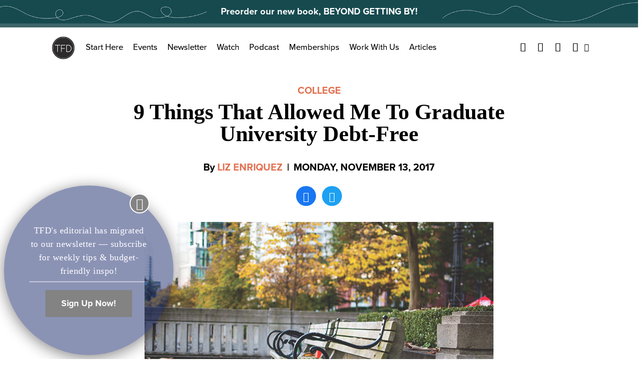

--- FILE ---
content_type: text/html; charset=utf-8
request_url: https://disqus.com/embed/comments/?base=default&f=thefinancialdiet&t_i=24789%20https%3A%2F%2Fthefinancialdiet.com%2F%3Fp%3D24789&t_u=https%3A%2F%2Fthefinancialdiet.com%2F9-things-allowed-graduate-university-debt-free%2F&t_e=9%20Things%20That%20Allowed%20Me%20To%20Graduate%20University%20Debt-Free&t_d=%0A%20%20%20%20%20%20%20%209%20Things%20That%20Allowed%20Me%20To%20Graduate%20University%20Debt-Free%20%20%20%20%20%20&t_t=9%20Things%20That%20Allowed%20Me%20To%20Graduate%20University%20Debt-Free&s_o=default
body_size: 3985
content:
<!DOCTYPE html>

<html lang="en" dir="ltr" class="not-supported type-">

<head>
    <title>Disqus Comments</title>

    
    <meta name="viewport" content="width=device-width, initial-scale=1, maximum-scale=1, user-scalable=no">
    <meta http-equiv="X-UA-Compatible" content="IE=edge"/>

    <style>
        .alert--warning {
            border-radius: 3px;
            padding: 10px 15px;
            margin-bottom: 10px;
            background-color: #FFE070;
            color: #A47703;
        }

        .alert--warning a,
        .alert--warning a:hover,
        .alert--warning strong {
            color: #A47703;
            font-weight: bold;
        }

        .alert--error p,
        .alert--warning p {
            margin-top: 5px;
            margin-bottom: 5px;
        }
        
        </style>
    
    <style>
        
        html, body {
            overflow-y: auto;
            height: 100%;
        }
        

        #error {
            display: none;
        }

        .clearfix:after {
            content: "";
            display: block;
            height: 0;
            clear: both;
            visibility: hidden;
        }

        
    </style>

</head>
<body>
    

    
    <div id="error" class="alert--error">
        <p>We were unable to load Disqus. If you are a moderator please see our <a href="https://docs.disqus.com/help/83/"> troubleshooting guide</a>. </p>
    </div>

    
    <script type="text/json" id="disqus-forumData">{"session":{"canModerate":false,"audienceSyncVerified":false,"canReply":true,"mustVerify":false,"recaptchaPublicKey":"6LfHFZceAAAAAIuuLSZamKv3WEAGGTgqB_E7G7f3","mustVerifyEmail":false},"forum":{"aetBannerConfirmation":null,"founder":"8211283","twitterName":"","commentsLinkOne":"1 Comment","guidelines":null,"disableDisqusBrandingOnPolls":false,"commentsLinkZero":"0 Comments","disableDisqusBranding":false,"id":"thefinancialdiet","createdAt":"2014-10-21T22:08:06.914386","category":"Business","aetBannerEnabled":false,"aetBannerTitle":null,"raw_guidelines":null,"initialCommentCount":null,"votingType":null,"daysUnapproveNewUsers":null,"installCompleted":true,"moderatorBadgeText":"","commentPolicyText":null,"aetEnabled":false,"channel":null,"sort":4,"description":"","organizationHasBadges":true,"newPolicy":true,"raw_description":"","customFont":null,"language":"en","adsReviewStatus":1,"commentsPlaceholderTextEmpty":null,"daysAlive":0,"forumCategory":{"date_added":"2016-01-28T01:54:31","id":1,"name":"Business"},"linkColor":null,"colorScheme":"auto","pk":"3273298","commentsPlaceholderTextPopulated":null,"permissions":{},"commentPolicyLink":null,"aetBannerDescription":null,"favicon":{"permalink":"https://disqus.com/api/forums/favicons/thefinancialdiet.jpg","cache":"//a.disquscdn.com/1768293611/images/favicon-default.png"},"name":"The Financial Diet","commentsLinkMultiple":"{num} Comments","settings":{"threadRatingsEnabled":false,"adsDRNativeEnabled":false,"behindClickEnabled":false,"disable3rdPartyTrackers":false,"adsVideoEnabled":false,"adsProductVideoEnabled":false,"adsPositionBottomEnabled":false,"ssoRequired":false,"contextualAiPollsEnabled":false,"unapproveLinks":false,"adsPositionRecommendationsEnabled":false,"adsEnabled":false,"adsProductLinksThumbnailsEnabled":false,"hasCustomAvatar":false,"organicDiscoveryEnabled":false,"adsProductDisplayEnabled":false,"adsProductLinksEnabled":false,"audienceSyncEnabled":false,"threadReactionsEnabled":false,"linkAffiliationEnabled":false,"adsPositionAiPollsEnabled":false,"disableSocialShare":false,"adsPositionTopEnabled":false,"adsProductStoriesEnabled":false,"sidebarEnabled":false,"adultContent":false,"allowAnonVotes":false,"gifPickerEnabled":true,"mustVerify":true,"badgesEnabled":false,"mustVerifyEmail":true,"allowAnonPost":true,"unapproveNewUsersEnabled":false,"mediaembedEnabled":true,"aiPollsEnabled":false,"userIdentityDisabled":false,"adsPositionPollEnabled":false,"discoveryLocked":false,"validateAllPosts":false,"adsSettingsLocked":false,"isVIP":false,"adsPositionInthreadEnabled":false},"organizationId":539723,"typeface":"auto","url":"","daysThreadAlive":0,"avatar":{"small":{"permalink":"https://disqus.com/api/forums/avatars/thefinancialdiet.jpg?size=32","cache":"//a.disquscdn.com/1768293611/images/noavatar32.png"},"large":{"permalink":"https://disqus.com/api/forums/avatars/thefinancialdiet.jpg?size=92","cache":"//a.disquscdn.com/1768293611/images/noavatar92.png"}},"signedUrl":""}}</script>

    <div id="postCompatContainer"><div class="comment__wrapper"><div class="comment__name clearfix"><img class="comment__avatar" src="//a.disquscdn.com/1768293611/images/noavatar92.png" width="32" height="32" /><strong><a href="">Sophie Zheng</a></strong> &bull; 8 years ago
        </div><div class="comment__content"><p>Hi, Toronto high school senior here! I'm actually looking for scholarships right now, but it's so hard to find obscure ones. Do you happen to remember any you applied to? Anything would be an enormous help</p></div></div><div class="comment__wrapper"><div class="comment__name clearfix"><img class="comment__avatar" src="//a.disquscdn.com/1768293611/images/noavatar92.png" width="32" height="32" /><strong><a href="">Arushi Gupta</a></strong> &bull; 7 years ago
        </div><div class="comment__content"><p>Use scholly! its a great scholarship search site and it lets you easily filter for the ones that will apply for you. There's a LOT of scholarships on there so you're bound to find something! And keep applying when you're in college - a lot of them are open to current college students as well</p></div></div><div class="comment__wrapper"><div class="comment__name clearfix"><img class="comment__avatar" src="https://c.disquscdn.com/uploads/users/19380/6245/avatar92.jpg?1516025482" width="32" height="32" /><strong><a href="">Christine L.</a></strong> &bull; 8 years ago
        </div><div class="comment__content"><p>I really enjoyed your perspective on this issue!  Congrats on working hard and seeing it pay off.  I've read so many articles about graduating debt-free only to find out mid-way through that the author had family who paid their tuition or some such thing.  The only point on which I'd disagree is going to school part-time, though I am from the US, so maybe our system is different here.  At the university I attended and at ones I've looked at attending, if you take fewer than 12 credits as an undergraduate, you have to pay per credit instead of just a flat semester rate, which is generally more expensive than taking a full semester's load.  I'd caution other readers to make sure their university doesn't charge per credit if they're planning on going only part-time.</p></div></div><div class="comment__wrapper"><div class="comment__name clearfix"><img class="comment__avatar" src="//a.disquscdn.com/1768293611/images/noavatar92.png" width="32" height="32" /><strong><a href="">Carolina</a></strong> &bull; 8 years ago
        </div><div class="comment__content"><p>This is awesome and detailed. I wish I had the sense to think about this stuff when I was younger. I'm not totally screwed though and I'm determined to pay mine and my partner's student loans in 3.75 years or less!</p></div></div><div class="comment__wrapper"><div class="comment__name clearfix"><img class="comment__avatar" src="https://c.disquscdn.com/uploads/users/22397/3971/avatar92.jpg?1543617452" width="32" height="32" /><strong><a href="">Janet Hélène</a></strong> &bull; 8 years ago
        </div><div class="comment__content"><p>What did you do with the City of Hamilton? I currently a Mac student and I'd love to know more about their student programs.</p></div></div><div class="comment__wrapper"><div class="comment__name clearfix"><img class="comment__avatar" src="https://c.disquscdn.com/uploads/users/27115/2661/avatar92.jpg?1510628158" width="32" height="32" /><strong><a href="">SHOUTOUTS HAMILTON</a></strong> &bull; 8 years ago
        </div><div class="comment__content"><p>Hey, I was a student on their waste management outreach team :) -liz</p></div></div><div class="comment__wrapper"><div class="comment__name clearfix"><img class="comment__avatar" src="https://c.disquscdn.com/uploads/users/25138/3518/avatar92.jpg?1595272045" width="32" height="32" /><strong><a href="">Tis Leigh</a></strong> &bull; 8 years ago
        </div><div class="comment__content"><p>I love this article! Congratulations on leaving school debt-free - that's a real feat! Thank you for the specific and actionable tips. It's not glamorous to hustle your way through and live with mom and dad, but it's worth it in the long run. A few years sacrificing for your education not only means you don't have to pay Sallie Mae (or the Canadian equivalent?) and the predatory interest rates that come with student loans, but you also gain the skills and experience you need to kick ass later in life.</p><p>Also, I'd be livid if I found out I was already accruing interest on a loan I didn't use or need... I was under the impression that most student loans are dormant until graduation, at which point you start getting hit by interest. I can't believe they didn't alert you first, either way!</p><p>Digression aside, my hat goes off to you!</p></div></div><div class="comment__wrapper"><div class="comment__name clearfix"><img class="comment__avatar" src="https://c.disquscdn.com/uploads/users/27115/2661/avatar92.jpg?1510628158" width="32" height="32" /><strong><a href="">SHOUTOUTS HAMILTON</a></strong> &bull; 8 years ago
        </div><div class="comment__content"><p>Ugh, it was because I became a part time student and wasn't a full-time student anymore so I wasn't eligible for the loan I was receiving. I was notified that I didn't fill in the proper paperwork so I was penalized and had to pay the interest. -liz</p></div></div><div class="comment__wrapper"><div class="comment__name clearfix"><img class="comment__avatar" src="//a.disquscdn.com/1768293611/images/noavatar92.png" width="32" height="32" /><strong><a href="">Rahul Sharma</a></strong> &bull; 8 years ago
        </div><div class="comment__content"><p>Nice, Congratulations on your achievement!</p></div></div></div>


    <div id="fixed-content"></div>

    
        <script type="text/javascript">
          var embedv2assets = window.document.createElement('script');
          embedv2assets.src = 'https://c.disquscdn.com/embedv2/latest/embedv2.js';
          embedv2assets.async = true;

          window.document.body.appendChild(embedv2assets);
        </script>
    



    
</body>
</html>


--- FILE ---
content_type: text/html; charset=utf-8
request_url: https://www.google.com/recaptcha/api2/aframe
body_size: 265
content:
<!DOCTYPE HTML><html><head><meta http-equiv="content-type" content="text/html; charset=UTF-8"></head><body><script nonce="lbsWGrOw2124stENfpDwEA">/** Anti-fraud and anti-abuse applications only. See google.com/recaptcha */ try{var clients={'sodar':'https://pagead2.googlesyndication.com/pagead/sodar?'};window.addEventListener("message",function(a){try{if(a.source===window.parent){var b=JSON.parse(a.data);var c=clients[b['id']];if(c){var d=document.createElement('img');d.src=c+b['params']+'&rc='+(localStorage.getItem("rc::a")?sessionStorage.getItem("rc::b"):"");window.document.body.appendChild(d);sessionStorage.setItem("rc::e",parseInt(sessionStorage.getItem("rc::e")||0)+1);localStorage.setItem("rc::h",'1769532207323');}}}catch(b){}});window.parent.postMessage("_grecaptcha_ready", "*");}catch(b){}</script></body></html>

--- FILE ---
content_type: application/javascript; charset=utf-8
request_url: https://fundingchoicesmessages.google.com/f/AGSKWxWnRk2ABghGFESHXVYxyIlPlSFbWjlTrwmQHhNq9-AEENVA19ToWlsMs8hJAzc5e3r7lE9i-NwTE1pZhZsVN-LhzZw8e1-cJDkGQGtz_helUagXzNjKYYp8Xw3GnqtwiTZxSojKD6bTBHnHKRBNajmyf_gNh4DYwLo64JvGrEKFCurwFaUyCkKMRNqO/__content_ad.&ad_height=/adLink728./toigoogleleads_/webapp/ads-
body_size: -1287
content:
window['747f99ff-ae06-45c0-8631-a7d50079f020'] = true;